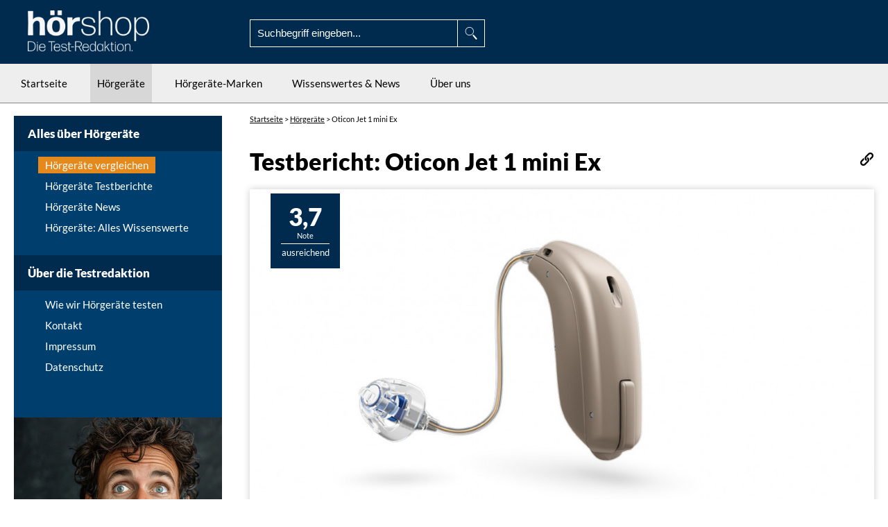

--- FILE ---
content_type: text/html; charset=UTF-8
request_url: https://www.hoershop.com/hoergeraete/testbericht/oticon-jet-1-mini-ex-getestet-43863
body_size: 17021
content:
<!doctype html>
<html lang="de">

<head>
    <script src="https://www.zielbewusst-marketing.de/ccm19/public/app.js?apiKey=93ec13ac9e94149a25543cd70c67600c7149fc9e109082a3&amp;domain=d9fa240" referrerpolicy="origin"></script>
<meta charset="utf-8">
<meta name="viewport" content="width=device-width, initial-scale=1.0">

<link rel="apple-touch-icon" sizes="180x180" href="/img/system/favicon/apple-touch-icon.png?v=003">
<link rel="icon" type="image/png" sizes="32x32" href="/img/system/favicon/favicon-32x32.png?v=003">
<link rel="icon" type="image/png" sizes="16x16" href="/img/system/favicon/favicon-16x16.png?v=003">
<link rel="manifest" href="/img/system/favicon/site.webmanifest?v=003">
<link rel="mask-icon" href="/img/system/favicon/safari-pinned-tab.svg?v=003" color="#5bbad5">
<link rel="shortcut icon" href="/img/system/favicon/favicon.ico?v=003">
<meta name="msapplication-TileColor" content="#da532c">
<meta name="msapplication-config" content="/img/system/favicon/browserconfig.xml?v=003">
<meta name="theme-color" content="#ffffff">

<!-- STYLESHEET -->
<link rel="stylesheet" href="/assets/vendor/uikit/css/uikit.min.css?v=5" type="text/css" />
<link rel="stylesheet" href="/assets/vendor/ionicons/css/ionicons.min.css" type="text/css" />
<link rel="stylesheet" href="/assets/css/style.min.css?v=462" type="text/css" />
<style>.hide-onload{display:none!important;}</style>

<script>
    var _paq = window._paq = window._paq || [];
    /* tracker methods like "setCustomDimension" should be called before "trackPageView" */
    _paq.push(["setDomains", ["*.www.hoershop.com"]]);
    _paq.push(['trackPageView']);
    _paq.push(['disableCookies']);
    _paq.push(['enableLinkTracking']);
    _paq.push(['trackAllContentImpressions']);
    (function () {
        var u = "//hoershop.trustify.de/stats/";
        _paq.push(['setTrackerUrl', u + 'matomo.php']);
        _paq.push(['setSiteId', '1']);
        var d = document, g = d.createElement('script'), s = d.getElementsByTagName('script')[0];
        g.type = 'text/javascript';
        g.async = true;
        g.defer = true;
        g.src = u + 'matomo.js';
        s.parentNode.insertBefore(g, s);
    })();
</script>
<noscript><p><img src="//hoershop.trustify.de/stats/matomo.php?idsite=1&amp;rec=1" style="border:0;" alt="" /></p></noscript>

<!-- Google tag (gtag.js) Datenstream hoershop.com - GA4 -->
<script async src="https://www.googletagmanager.com/gtag/js?id=G-WRDTFFV3FM"></script>
<script> window.dataLayer = window.dataLayer || []; function gtag(){dataLayer.push(arguments);} gtag('js', new Date()); gtag('config', 'G-WRDTFFV3FM'); </script>
<!-- End Google tag -->

<script src="/assets/js/jquery-2.2.4.min.js" type="text/javascript"></script>
<script src="/assets/js/suche_laden.js?9518" type="text/javascript"></script>

<!-- Google AdSense -->
<script data-ad-client="ca-pub-7813739572192231" async src="https://pagead2.googlesyndication.com/pagead/js/adsbygoogle.js"></script>
<!-- End Google AdSense -->
	<title>Testbericht: Oticon Jet 1 mini Ex</title>
	<meta name="description" content="Der Hörgeräte-Test ★ Oticon Jet 1 mini Ex. Testnoten für Hören, Bedienung, Streamen und Einfachheit ">
	<meta property="og:image" content="https://www.hoershop.com/hoergeraete/assets/images/devices/oticon-ruby-2-mini-ex-chromabeige-01.jpg"/>
	<link rel="canonical" href="https://www.hoershop.com/hoergeraete/testbericht/oticon-jet-1-mini-ex-getestet-43863"/>
	<meta name="ZOOMPAGEBOOST" content="0">
	<meta name="robots" content="index, follow, archive"/>

</head>

<body class="hoergeraete vergleich">
<div id="page">
	<!-- HEADER -->
	<div id="page-header" class="sticky-header uk-sticky" uk-sticky="top: 90; media:1024">
		<header>
            		<div id="uppermenu" class="wrap">
			<div id="mobile-menu-toggle" style="display:none">
				<a href="javascript:"><i class="ion-navicon"></i></a>
			</div>
			<div id="logo" itemscope itemtype="http://schema.org/Organization">
				<a class="desktop hide-on-sticky" itemprop="url" href="/"><img src="/img/system/logo.png" alt="HörShop Logo" width="175" title="HörShop - die Hörgeräte-Testredaktion" itemprop="logo"/></a>
				<a class="mobile" href="/"><img src="/img/system/logo-mobile.png" alt="HörShop Logo" title="Hörgeräte-Zubehör von HörShop"/></a>
				<a class="desktop-sticky show-on-sticky" href="/"><img src="/img/system/logo-mobile.png" alt="HörShop Logo" title="HörShop - die Hörgeräte-Testredaktion"></a>
			</div>
			<div id="search" class="hide-on-sticky">
				<div itemscope itemtype="http://schema.org/WebSite">
					<link itemprop="url" content="https://www.hoershop.com/"/>
					<form itemprop="potentialAction" itemscope itemtype="http://schema.org/SearchAction" method="get" action="/infos/suche/mysearch.php">
						<meta itemprop="target" content="https://www.hoershop.com/infos/suche/mysearch.php?q={zoom_query}"/>
						<input itemprop="query-input" type="search" name="zoom_query" placeholder="Suchbegriff eingeben..."   />
						<input type="submit" />
					</form>
				</div>
			</div>
			<div id="topmenu">
				<ul class="nolist horizontal">
					<!-- SUCHE -->
					<li class="mobile-search hide-onload mobile-lupe"></li>
					<div class="dropdown mobile-search-field hide-onload" uk-dropdown="pos:top-right">
						<div class="triangle" style="display:none"></div>
						<form method="get" action="/infos/suche/mysearch.php">
							<input type="search" name="zoom_query" placeholder="Suchbegriff eingeben ..." />
						</form>	
					</div>
				</ul>
			</div>
		</div>
		<div class="clear"></div>
            				<div id="horizontal-menu">
					<div class="wrap">
						<ul>
							<li>
								<a href="/" class="startseite" title="Zur Startseite">Startseite</a>
							</li>
							<li>
								<a href="/info/hoergeraete-news/testsieger-hoergeraete-1045" class="hoergeraete">Hörgeräte</a>
								<ul class="nolist">
									<li><a href="/hoergeraete/suche" class="vergleich">Hörgeräte vergleichen</a></li>
									<li><a href="/hoergeraete/testbericht/" class="test">Hörgeräte-Testberichte</a></li>
								</ul>
							</li>
							<li>
								<a href="/info/" class="news">Hörgeräte-Marken</a>
								<ul class="nolist">
									<li> <a href="/info/hersteller/bernafon/bernafon-viron-hoergeraete-1689">Bernafon Viron</a></li>
									<li> <a href="/info/hersteller/hansaton/hansaton-fokus-3913">Hansaton Fokus</a></li>
									<li> <a href="/info/hersteller/oticon/oticon-opn-s-hoergeraete-3-top-features-612">Oticon OPN S</a></li>
									<li> <a href="/info/hersteller/oticon/oticon-more-hoergeraete-uebersicht-1463">Oticon More</a></li>
									<li> <a href="/info/hersteller/phonak/phonak-lumity-3785">Phonak Lumity</a></li>
									<li> <a href="/info/hersteller/phonak/phonak-paradise-hoergeraete-uebersicht-316">Phonak Paradise</a></li>
									<li> <a href="/info/hersteller/phonak/phonak-marvel-hoergeraete-uebersicht-382">Phonak Marvel</a></li>
									<li> <a href="/info/hersteller/resound/resound-nexia-4454">ReSound Nexia</a></li>
									<li> <a href="/info/hersteller/resound/resound-one-hoergeraete-uebersicht-979">ReSound One</a></li>
									<li> <a href="/info/hersteller/resound/resound-quattro-hoergeraete-uebersicht-352">ReSound LiNX Quattro</a></li>
									<li> <a href="/info/hersteller/signia/signia-ix-4309">Signia IX</a></li>
									<li> <a href="/info/hersteller/signia/signia-ax-2350">Signia AX</a></li>
									<li> <a href="/info/hersteller/starkey/starkey-evolv-ai-2508">Starkey Evolv AI</a></li>
									<li> <a href="/info/hersteller/starkey/starkey-genesis-ai-4502">Starkey Genesis AI</a></li>
									<li> <a href="/info/hersteller/starkey/starkey-livio-ai-hoergeraete-850">Starkey Livio AI</a></li>
									<li> <a href="/info/hersteller/unitron/unitron-vivante-3790">Unitron Vivante</a></li>
									<li> <a href="/info/hersteller/unitron/unitron-dx-hoergeraete-uebersicht-1312">Unitron DX (Discover Next)</a></li>
									<li> <a href="/info/hersteller/widex/widex-moment-hoergeraete-932">Widex MOMENT</a></li>
								</ul>
							</li>
							<li>
								<a href="/info/" class="news">Wissenswertes &amp; News</a>
								<ul class="nolist">
									<li><a href="/info/hoergeraete-technik/im-ohr-hoergeraete-233">Im-Ohr-Hörgeräte</a></li>
									<li><a href="/info/hoergeraete-technik/unsichtbare-hoergeraete-172">Unsichtbare Hörgeräte</a></li>
									<li><a href="/info/hoergeraete-technik/exhoerer-hoergeraete-1054">Exhörer-Hörgeräte</a></li>
									<li><a href="/info/hoergeraete-technik/hoergeraete-und-die-krankenkasse-kostenuebernahme-2022-2307">Hörgeräte und die Krankenkasse</a></li>
									<li><a href="/info/allgemein/hoergeraete-ohne-zuzahlung-2695">Hörgeräte zum Nulltarif</a></li>
									<li><a href="/info/hoergeraete-technik/hoergeraetepreise-1056">Hörgerätepreise</a></li>
									<li><a href="/info/hoergeraete-technik/hoergeraete-ferneinstellung-880">Hörgeräte-Ferneinstellung</a></li>
									<li><a href="/info/hoergeraete-technik/gewoehnung-an-hoergeraete-1480">Gewöhnung an Hörgeräte</a></li>
									<li><a href="/info/besser-hoeren/mini-hoergeraete-vergleich-3084">Mini Hörgeräte</a></li>
									<li><a href="/info/hoergeraetezubehoer/hoergeraete-zubehoer-3260">Hörgeräte Zubehör</a></li>
									<li><a href="/info/hoergeraete-technik/hoergeraete-mit-bluetooth-3589">Hörgeräte mit Bluetooth</a></li>
									<li><a href="/info/hoergeraete-technik/frequenzkanaele-bei-hoergeraeten-241">Hörgeräte mit vielen Frequenzkanälen</a></li>
									<li><a href="/info/hoergeraete-news/testsieger-hoergeraete-1045">Testsieger Hörgeräte</a></li>
									<li><a href="/info/hoergeraete-news/eigenmarken-bei-hoergeraeten-2882">Eigenmarken bei Hörgeräten</a></li>
									<li><a href="/info/hoergeraete-news/hoergeraete-kaufen-expertentipps-1437">Hörgeräte kaufen</a></li>
									<li><a href="/info/hoergeraete-technik/technik-in-hoergeraeten-3816">Definitionen: Technik in Hörgeräten</a></li>
									<li><a href="/info/hoergeraete-technik/akku-hoergeraete-1267">Hörgeräte: Akku oder Batterie?</a></li>
									<li><a href="/info/hoergeraete-technik/raeumliches-hoeren-richtmikrofon-1055">Richtmikrofone: Räumliches Hören mit Hörgeräten</a></li>
									<li><a href="/info/besser-hoeren/schwerhoerigkeit-ab-wann-braucht-man-ein-horgerat-3317">Schwerhörigkeit: Ab wann braucht man ein Hörgerät?</a></li>
									<li><a href="/info/besser-hoeren/schwerhorigkeit-und-hyperakusis-3666">Schwerhörigkeit und Hyperakusis: wenn Geräusche zur Qual werden</a></li>
									<li><a href="/info/hoergeraete-technik/ip68-schutz-hoergeraete-1012">Hörgeräte mit IP68 (Schutz gegen Wasser)</a></li>
								</ul>
							</li>
							<li class="">
								<a href="/hoergeraete/testbericht/" class="uber-uns">Über uns</a>
								<ul class="nolist">
									<li><a href="/hoergeraete/testbericht/" class="test">Wie wir Hörgeräte testen</a></li>
									<li><a href="/infos/kontakt.php" class="kontaktseite">Kontakt</a></li>
									<li><a href="/infos/impressum.php" class="impressum">Impressum</a></li>
									<li><a href="/infos/datenschutzhinweis.php" class="datenschutz">Datenschutz</a></li>
								</ul>
							</li>
						</ul>
					</div>
				</div>

<style>
	#page-header.sticky-header {
    	height: 142px;
	}
	
	#horizontal-menu {
		background: #eee;
		border-bottom: 1px solid #868786;
		position: absolute;
		z-index: 90000;
		width: 100%;
	}
	
	.uk-sticky-fixed #horizontal-menu {
		margin-top: -27px;
	}
	
	#horizontal-menu ul {
		margin: 0px;
		padding: 0px;
	}
	
	#horizontal-menu ul li {
		list-style: none;
		display: inline-block;
		margin: 0px 20px 0px 0px;
	}
	
	#horizontal-menu ul li a {
		text-decoration: none;
		transition: 0.3s;
		padding: 17px 10px;
		display: inline-block;
	}
	
	#horizontal-menu ul li a:hover {
		background: #d7d7d7;
	}
	
	body.startseite #horizontal-menu ul li a.startseite, body.shop #horizontal-menu ul li a.shop, body.hoergeraete #horizontal-menu ul li a.hoergeraete, body.news #horizontal-menu ul li a.news, body.uber-uns #horizontal-menu ul li a.uber-uns, body.kontakt #horizontal-menu ul li a.kontakt  {
		background: #d7d7d7;
	}
	
	#horizontal-menu ul li ul {
		position: absolute;
		display: none;
		min-width: 200px;
		background: #002b4f;
		padding: 5px 15px;
	}
	
	#horizontal-menu ul li:hover ul {
		display: block;
	}
	
	#horizontal-menu ul li ul li {
		display: block;
		margin: 0px;
		padding: 0px;
		padding-bottom: 10px;
		border-bottom: 1px solid #fff;
		margin-top: 10px;
	}
	
	#horizontal-menu ul li ul li:last-child {
		border: 0px;
	}
	
	#horizontal-menu ul li ul li a {
		color: #fff;
		margin: 0px;
		padding: 0px;
	}
	
	#horizontal-menu ul li ul li a:hover {
		background: none;
		font-weight: 700;
	}
	
	.batterien #horizontal-menu ul li ul li a.batterien, .domes #horizontal-menu ul li ul li a.domes, .cerumen #horizontal-menu ul li ul li a.cerumen, .vergleich #horizontal-menu ul li ul li a.vergleich, .test #horizontal-menu ul li ul li a.test, .service #horizontal-menu ul li ul li a.service, .newsletter #horizontal-menu ul li ul li a.newsletter, .kundenstimmen #horizontal-menu ul li ul li a.kundenstimmen, .kontaktseite #horizontal-menu ul li ul li a.kontaktseite, .versandkosten #horizontal-menu ul li ul li a.versandkosten, .impressum #horizontal-menu ul li ul li a.impressum, .datenschutz #horizontal-menu ul li ul li a.datenschutz, .agb #horizontal-menu ul li ul li a.agb, .widerruf #horizontal-menu ul li ul li a.widerruf {
		background: none;
		font-weight: 700;
	}
	
	@media (max-width: 1023px) {
		#page-header.sticky-header {
			height: 50px;
		}
		
		#horizontal-menu {
			display: none;
		}
	}
</style>		</header>
	</div>

	<!-- HAUPTINHALT -->
	<div id="page-content">
		<div class="wrap">
			<div id="content" class="hoergeraete-detailseite">
				<!-- BREADCRUMBS -->
				<div class="breadcrumbs">
                        <span itemscope itemtype="http://schema.org/BreadcrumbList">
                            <span itemprop="itemListElement" itemscope itemtype="http://schema.org/ListItem">
                                <a href="/" itemprop="item" title=""><span itemprop="name">Startseite</span></a>
                                <meta itemprop="position" content="1"/>
                            </span> &gt;
                            <span itemprop="itemListElement" itemscope itemtype="http://schema.org/ListItem">
                                <a href="/hoergeraete/suche" itemprop="item" title=""><span itemprop="name">Hörgeräte</span></a>
                                <meta itemprop="position" content="2"/>
                            </span> &gt;
                            <span itemprop="itemListElement" itemscope itemtype="http://schema.org/ListItem">
                                <span itemprop="name">Oticon Jet 1 mini Ex</span>
                                <meta itemprop="position" content="3"/>
                            </span>
                        </span>
				</div>
				<section>
					<!-- CONTENT HEADER - BILD UND TEXT AUF BILD -->
					<header>
						<!-- The text field -->
						<input id="link-kopieren-input" type="text" value="https://www.hoershop.com/hoergeraete/testbericht/oticon-jet-1-mini-ex-getestet-43863" style="opacity: 0;">
						<!-- The button used to copy the text -->
						<div id="link-kopieren" onclick="copyFunction()"></div>
						<script>
                            function copyFunction() {
                                /* Get the text field */
                                var copyText = document.getElementById("link-kopieren-input");

                                /* Select the text field */
                                copyText.select();
                                copyText.setSelectionRange(0, 99999); /* For mobile devices */

                                /* Copy the text inside the text field */
                                document.execCommand("copy");

                                /* Alert the copied text */
                                alert("Der Link wurde erfolgreich kopiert.");
                            }
						</script>


						<h1>
							Testbericht: Oticon Jet 1 mini Ex</h1>
						<div class="feature-image">
							<img src="https://www.hoershop.com/hoergeraete/assets/images/devices/oticon-ruby-2-mini-ex-chromabeige-01.jpg?108018" alt="Oticon: Ruby Hörgerät in beige von Oticon" title="Oticon Jet 1 mini Ex: Unauffälliges Gerät mit Einwegbatterien."/>
						</div>
						<div class="feature-text">
							<div class="note">
								<span class="ziffer">3,7</span>
								<span class="small">Note</span>
								<span class="wort">ausreichend</span>
							</div>
						</div>
					</header>
                                        					<article>
						<!-- HAUPCONTEN FULLWIDTH -->
						<main>
							<div class="leftside">
								<h2>Das Oticon Jet 1 mini Ex									im Test</h2>
                                
                                									<p style="color:red;">Neu auf dem Markt und schon veraltet - wir haben die Geräte daher in der Gesamtbewertung reduziert.</p>
                                								<p><p>Oticon stellt mit Jet 1 mini Ex ein Modell aus der Basisklasse vor. Man kann damit leichte bis hochgradige Hörverluste ausgleichen. Es ist ein Hörgerät von sehr geringer Größe, das durch die Unterbringung des Lautsprechers direkt im Gehörgang einen guten Klang liefert. Getragen wird es hinter dem Ohr.</p></p>
                                                                									<p class="highlight-info">Die hier verbaute Velox-Technologie stammt aus dem Jahre 2018 und wurde bereits mehrfach überholt. Aber bei Geräten dieser Preiskategorie darf man auch keine technischen Feuerwerke erwarten.</p>
                                								<h2>Hörkomfort</h2>
								<p><p>Der Hörkomfort entscheidet darüber, ob jemand seine Hörgeräte gerne trägt oder nicht. Deshalb haben wir zuerst geschaut, wie das Hörgerät mit Nebengeräuschen umgeht. Bei diesem Modell, das Oticon uns vorstellt, haben wir nur wenig Möglichkeiten zur Komfort-Beeinflussung gefunden. Natürlich ist eine Lärmunterdrückung integriert, die anstrengende Hintergrundgeräusche abmildern soll. Im Jet 1 mini Ex ist vom Hersteller die Standard-Lärmunterdrückung integriert. Sie ist im Hintergrund aktiv, lässt sich aber nicht weiter anpassen. Es gibt auch ein Windmanagement. Das finden wir sher gut, denn viele Menschen halten sich gern im Freien auf. Die Absenkung der Windgeräusche erfolgt hier auf einem mittleren Niveau.</p>
<p>Schnelle, knallartige Geräusche werden hier zwar aufgespürt, aber nur mäßig reduziert. Auf räumliches Hören müssen wir beim Jet 1 mini Ex verzichten, aber wenigstens kann man die Mikrofone in einen Fokus-Modus schalten.  Wir schauen uns noch die Anzahl der Equalizer-Bänder an: 10 bringt das Gerät von Oticon da mit. Wirklich happy sind wir damit nicht, die Möglichkeiten zur Klanggestaltung sind da schon ziemlich eingeschränkt. Aber für ein gutes Sprachverstehen reicht das aus. </p>
<p>Manchmal erleben wir Hörgeräte, die sehr erfolgreich Daten mit Hilfe künstlicher Intelligenz verarbeiten, aber hier in diesem Gerät ist das noch nicht der Fall.</p></p>
                                								<p><strong>Note Hörkomfort:
										<span class="note-hervorheben">4,2</span></strong>
								</p>
                                                                
                                                                
                                <div id="id-3" data-track-content=""></div>
<script>getAd('#id-3', 3);</script>
								<h2>Bedienung & Konnektivität</h2>
								<p><p>Fast jeder von uns besitzt ein Smartphone, da liegt die Frage nahe, ob man das auch mit dem neuen Hörgerät verbinden kann. Lassen Sie  uns mal schauen, wie es beim Jet 1 mini Ex um die Konnektivität und Bedienbarkeit steht. Als erstes haben wir einen Taster direkt am Hörgerät entdeckt. Das ist sehr sinnvoll, denn es ist die einfachste und schnellste Möglichkeit, etwas zu verändern. Die Lautstärke lässt sich darüber anpassen, und auch verschiedene Hörprogramme können eingeschaltet werden. Falls man lieber nichts direkt am Ohr verstellen will, kann man den Taster natürlich auch deaktivieren. Wir mögen ja gerne die kleinen Fernbedienungen, und für dieses Modell haben wir eine gefunden. So kann man diskret kleine Veränderungen an der Lautstärke oder am Klang vornehmen.</p>
<p>Im Test haben wir keine Möglichkeit zur Steuerung per Sprache gefunden. Diese Funktion ist ja auch nicht unbedingt nötig, hätte uns aber dennoch gefreut. Manche Hörgeräte lassen sich auch mit einem kurzen Fingertippen ansteuern, ohne dass man extra ein Knöpfchen drücken muss. Dieses Feature ist hier aber noch nicht implementiert.</p>
<p>Eine App zur individuellen Bedienung ist kostenfrei nutzbar. Hier finden wir aber lediglich normale Funktionen, die schon nützlich sind, aber wirklich Spaß macht die App nicht. Kopfhörer braucht man nicht hier mehr, denn es hat eine Wireless-Option und kann Sounds vom Smartphone direkt in die Ohren übertragen – wenn das Smartphone mit 2,4 GHz LE-Technik ausgestattet ist.</p></p>
                                									<p class="highlight-info">Leider haben wir mit diesen Geräten nur die Möglichkeit des Direkt-Streamings mit Apple-Geräten. Das für Android-Smartphones inzwischen standardmäßig unterstützte AHSA-Protokoll finden wir hier nicht.  </p>
                                								<div id="localhearo-bedienung"></div>
								<script>
                                    getAd('#localhearo-bedienung', 1);
								</script>
								<p><strong>Note Bedienung & Konnektivität:
										<span class="note-hervorheben">2,4</span></strong>
								</p>
                                									<img src="https://www.hoershop.com/hoergeraete/assets/images/devices/oticon-connect-clip.jpg?67299" alt="Oticon: Zubehörmikrofon" title="Oticon Jet 1 mini Ex: Diesen Connect-Clip benötigen Sie, wenn Sie mit Ihrem Android-Smartphone in den Genuss des Podcast- oder Musikhörens gelangen möchten. Auch Telefonieren ist damit möglich."/>
									<p class="bildunterschrift">Oticon Jet 1 mini Ex										: Diesen Connect-Clip benötigen Sie, wenn Sie mit Ihrem Android-Smartphone in den Genuss des Podcast- oder Musikhörens gelangen möchten. Auch Telefonieren ist damit möglich.</p>
                                								<div class="clear"></div>
                                
                                <!-- START CODE-BEREICH 1 ---------->
<div class="features-hoergeraete">
            <hr>
                <h2>Die besten Alternativen zum Jet 1 mini Ex</h2>
        <p>In unserer Datenbank befinden sich 120 Testberichte über Hörgeräte, die ähnliche technische Eigenschaften wie dieses Hörgerät aufweisen (also: Hinter-dem-Ohr-Hörgerät Lautsprecher im Gehörgang positioniert            in Größe "XS",
            nicht aufladbar,
            geeignet für Hörverlust-Grad leicht, mittel & stark).
            Hier sind die besten 3 (Redaktionsstand 15.01.2026):</p>
    
    
    
    <table border="0" cellspacing="0" cellpadding="0">
        <tbody>
                            <tr>
                    <td class="img-block">
                        <a href="https://www.hoershop.com/hoergeraete/testbericht/philips-hearlink-9040-mnr-t-getestet-43957" title="Zum Hörgerät Philips HearLink 9040 MNR T">
                            <img src="https://www.hoershop.com/hoergeraete/assets/images/devices/small/philips-hearlink-mnr-t-silber.png?77735" alt="Audio Service: Zwei Akku Hörgeräte Audio Service Duo mit Dünnschlauch" title="Audio Service G5 4 Duo Li-Ion: Akku-betriebene Hörsysteme mit Dünnschlauch Anbindung" style="margin: 0px !important;">
                        </a>
                    </td>
                    <td>
                        <a href="https://www.hoershop.com/hoergeraete/testbericht/philips-hearlink-9040-mnr-t-getestet-43957" title="Zum Hörgerät Philips HearLink 9040 MNR T">
                            Philips HearLink 9040 MNR T                        </a>
                    </td>
                    <td>
                        Gesamtnote: 1,5                    </td>
                </tr>
                            <tr>
                    <td class="img-block">
                        <a href="https://www.hoershop.com/hoergeraete/testbericht/starkey-evolv-ai-2400-ric-312-getestet-43676" title="Zum Hörgerät Starkey Evolv AI 2400 RIC 312">
                            <img src="https://www.hoershop.com/hoergeraete/assets/images/devices/small/starkey-evolv-ai-ric-312-sterling.jpg?48799" alt="Audio Service: Zwei Akku Hörgeräte Audio Service Duo mit Dünnschlauch" title="Audio Service G5 4 Duo Li-Ion: Akku-betriebene Hörsysteme mit Dünnschlauch Anbindung" style="margin: 0px !important;">
                        </a>
                    </td>
                    <td>
                        <a href="https://www.hoershop.com/hoergeraete/testbericht/starkey-evolv-ai-2400-ric-312-getestet-43676" title="Zum Hörgerät Starkey Evolv AI 2400 RIC 312">
                            Starkey Evolv AI 2400 RIC 312                        </a>
                    </td>
                    <td>
                        Gesamtnote: 1,7                    </td>
                </tr>
                            <tr>
                    <td class="img-block">
                        <a href="https://www.hoershop.com/hoergeraete/testbericht/nuear-savant-ai-2400-ric-312-getestet-431208" title="Zum Hörgerät NuEar Savant AI 2400 RIC 312">
                            <img src="https://www.hoershop.com/hoergeraete/assets/images/devices/small/starkey-evolv-ai-ric-312-sterling.jpg?48799" alt="Audio Service: Zwei Akku Hörgeräte Audio Service Duo mit Dünnschlauch" title="Audio Service G5 4 Duo Li-Ion: Akku-betriebene Hörsysteme mit Dünnschlauch Anbindung" style="margin: 0px !important;">
                        </a>
                    </td>
                    <td>
                        <a href="https://www.hoershop.com/hoergeraete/testbericht/nuear-savant-ai-2400-ric-312-getestet-431208" title="Zum Hörgerät NuEar Savant AI 2400 RIC 312">
                            NuEar Savant AI 2400 RIC 312                        </a>
                    </td>
                    <td>
                        Gesamtnote: 1,7                    </td>
                </tr>
                    </tbody>
    </table>
            <hr>
    </div>
<!-- ENDE CODE-BEREICH 1 ---------->
								<h2>Einfachheit & Sicherheit</h2>
								<p><p>Die Nutzerfreundlichkeit ist der nächste Aspekt, dem wir uns widmen wollen. Hier geht es um Alltagstauglichkeit und die Frage, wie einfach und sicher man mit dem Hörgerät durchs Leben kommt. Die ersten Punkte im Kapitel Einfachheit verschenkt das Jet 1 mini Ex, denn es besitzt keine automatische Sitationsanpassung. Wir müssen selber so weit nachjustieren, bis wir in der jeweiligen Hörsituation zurecht kommen.  Die Gewöhnung an das neue Hörgefühl unterstützt dieses Gerät mit einem vollautomatischen Eingewöhnungsmanager. Der passt in kaum spürbaren Schritten die Verstärkung so lange an, bis mein Hörverlust komplett ausgeglichen ist. Ich muss nichts weiter machen als regelmäßig meine Hörgeräte tragen. </p>
<p>Zink-Luft-Batterien versorgen das Jet 1 mini Ex mit Energie. Der Batteriewechsel könnte für Menschen mit eingeschränkter Fingerfertigkeit oder Sehfähigkeit ziemlich beschwerlich werden. Falls Sie da Bedenken haben, schauen Sie sich lieber nach einem aufladbaren Modell um.</p>
<p>Das Hörgerät wurde in die IP-Schutzklasse 68 eingestuft. Das garantiert einen umfassenden Schutz gegen das Eindringen von Staub. Auch Wasser kann dem Hörgerät nicht so leicht etwas anhaben. Damit ist es bestens gewappnet für Outdoor-Aktivitäten, wo es schon einmal nass und schmutzig werden kann. Gehen Sie trotzdem nicht unbedingt baden oder schwimmen mit den Hörgeräten. Badezusätze oder auch der Salzgehalt im Meerwasser verändern die Zusammensetzung und können letztendlich doch schaden. </p></p>
                                								<p><strong>Note Einfachheit & Sicherheit:
										<span class="note-hervorheben">3,0</span></strong>
								</p>
                                                                <div id="id-4" data-track-content=""></div>
<script>getAd('#id-4', 4);</script>								<h2>Extras</h2>
								<p><p>Über ein paar Extra-Funktionen freut sich jeder, also schauen wir mal, ob wir hier fündig werden: Richtig gut gefallen hat uns das optionale Tinnitusprogramm. Es gibt doch relativ viele Menschen, die gelegentlich oder häufig von einem Pfeifen oder Rauschen im Ohr geplagt sind. Das Tinnitusprogramm im Jet 1 mini Ex ist eigentlich nichts weiter als ein Klanggenerator. Es geht darum, breitbandige Geräusche oder Klänge zu erzeugen, die sanft und angenehm alle Hörbereiche stimulieren. Der Tinnitus geht darin unter und wird nicht mehr als störend wahrgenommen. </p>
<p>Oticon geht mit der Zeit und stellt mit dem Remote-Einstellungsservice ein zukunftsorientiertes Feature zur Verfügung. Berufstätige Menschen mit wenig Zeit können online mit ihrem Akustiker Kontakt aufnehmen und ihre Hörgeräte umprogrammieren lassen. Auch Hörgeräteträger, die einen längeren Anfahrtsweg zum Fachgeschäft haben, profitieren von diesem besonderen Service. </p>
<p>Viele Hörgeräte haben heute noch ein paar Gesundheits-Funktionen dabei. Da das Jet 1 mini Ex aber keine speziellen Sensoren dafür hat, können wir hier keine Besonderheiten vorstellen. Digitale Algorithmen und passende Apps erlauben immer öfter die Integration von Lifestyle-Funktionen, die Ihren Alltag unterstützen. Wir sind beeindruckt, was Hörgeräte wie dieses von Oticon heute alles können. Probieren Sie das unbedingt mal aus!</p></p>
                                								<p><strong>Note Extras:
										<span class="note-hervorheben">1,8</span></strong>
								</p>
								<h2>
									Fazit: Oticon Jet 1 mini Ex</h2>
								<p class="endnote"><strong><p>Im Gesamtergebnis landet dieses Testgerät auf den hinteren Plätzen und lässt einige Ausstattungsmerkmale vermissen. Wir vergeben die Note 3,73. Für anspruchsarme Hörer ist das in Ordnung, für einen sehr aktiven Lebensstil empfehlen wir allerdings ein Hörgerät mit umfangreicheren Komfortmerkmalen.</p></strong></p>
                                                                
                                <!-- START CODE-BEREICH 2 ---------->
<div class="features-hoergeraete">
            <hr>
        
            <h2>Top-Alternativen aus derselben Preisgruppe</h2>
        <p>Welche Geräte zeigen in einer vergleichbaren Preisgruppe momentan die besten technischen Ergebnisse? Hier sind die aktuellen Top 3:</p>
    
    
    <table border="0" cellspacing="0" cellpadding="0">
        <tbody>
                            <tr>
                    <td class="img-block">
                        <a href="https://www.hoershop.com/hoergeraete/testbericht/rexton-reach-20-r-li-getestet-431750" title="Zum Hörgerät Rexton Reach 20 R-Li">
                            <img src="https://www.hoershop.com/hoergeraete/assets/images/devices/small/signia-pure-cng-ix_graphite.jpg?88236" alt="Audio Service: Zwei Akku Hörgeräte Audio Service Duo mit Dünnschlauch" title="Audio Service G5 4 Duo Li-Ion: Akku-betriebene Hörsysteme mit Dünnschlauch Anbindung" style="margin: 0px !important;">
                        </a>
                    </td>
                    <td>
                        <a href="https://www.hoershop.com/hoergeraete/testbericht/rexton-reach-20-r-li-getestet-431750" title="Zum Hörgerät Rexton Reach 20 R-Li">
                            Rexton Reach 20 R-Li                        </a>
                    </td>
                    <td>
                        Gesamtnote: 2,9                    </td>
                </tr>
                            <tr>
                    <td class="img-block">
                        <a href="https://www.hoershop.com/hoergeraete/testbericht/soniton-spirit-8.4-ric-li-getestet-431751" title="Zum Hörgerät SoniTon Spirit 8.4 RIC Li">
                            <img src="https://www.hoershop.com/hoergeraete/assets/images/devices/small/signia-pure-cng-ix_graphite.jpg?88236" alt="Audio Service: Zwei Akku Hörgeräte Audio Service Duo mit Dünnschlauch" title="Audio Service G5 4 Duo Li-Ion: Akku-betriebene Hörsysteme mit Dünnschlauch Anbindung" style="margin: 0px !important;">
                        </a>
                    </td>
                    <td>
                        <a href="https://www.hoershop.com/hoergeraete/testbericht/soniton-spirit-8.4-ric-li-getestet-431751" title="Zum Hörgerät SoniTon Spirit 8.4 RIC Li">
                            SoniTon Spirit 8.4 RIC Li                        </a>
                    </td>
                    <td>
                        Gesamtnote: 2,9                    </td>
                </tr>
                            <tr>
                    <td class="img-block">
                        <a href="https://www.hoershop.com/hoergeraete/testbericht/sympatico-8.4-r-li-getestet-431752" title="Zum Hörgerät Sympatico 8.4 R Li">
                            <img src="https://www.hoershop.com/hoergeraete/assets/images/devices/small/signia-pure-cng-ix_graphite.jpg?88236" alt="Audio Service: Zwei Akku Hörgeräte Audio Service Duo mit Dünnschlauch" title="Audio Service G5 4 Duo Li-Ion: Akku-betriebene Hörsysteme mit Dünnschlauch Anbindung" style="margin: 0px !important;">
                        </a>
                    </td>
                    <td>
                        <a href="https://www.hoershop.com/hoergeraete/testbericht/sympatico-8.4-r-li-getestet-431752" title="Zum Hörgerät Sympatico 8.4 R Li">
                            Sympatico 8.4 R Li                        </a>
                    </td>
                    <td>
                        Gesamtnote: 2,9                    </td>
                </tr>
                    </tbody>
    </table>
    </div>
<!-- ENDE CODE-BEREICH 1 ---------->                                
                                
								<p>&nbsp;</p>
								<p class="small">
									Unser Oticon Jet 1 mini Ex									Testbericht wurde am 09.12.2022									erstellt									. Die Gesamtnote 3,73 setzt sich
									zusammen aus
                                    &raquo;Hörkomfort (40% Gewichtung): Note 4,2 | &raquo;Bedienung & Konnektivität (28% Gewichtung): Note 2,4 | &raquo;Einfachheit & Sicherheit (17% Gewichtung): Note 3,0 | &raquo;Extras (15% Gewichtung): Note 1,8 |  Wie wir testen, erfahren Sie in unseren <a href="/hoergeraete/testbericht/">Beurteilungskriterien
										und Teststandards</a>.</p>
								<p>&nbsp;</p>
								<p>&nbsp;</p>
                                
                                <div id="id-5" data-track-content=""></div>
<script>getAd('#id-5', 5);</script>
								<p>&nbsp;</p>

								<h2>FAQ</h2>
								<p><h3>Ist das Jet 1 mini Ex von Oticon für mich geeignet?</h3>
<p>Der Anpassbereich dieses Hörgerätes ist "Hörverlust leicht, mittel oder stark". Ob Ihr Hördefizit in diesem Bereich liegt, kann ein Hörakustik-Fachbetrieb vor Ort schnell beurteilen.</p>
<h3>Was kostet das Jet 1 mini Ex von Oticon?</h3>
<p>Der grobe Rahmen, in dem das Oticon Jet 1 mini Ex derzeit in Deutschland angeboten wird, ist ungefähr zwischen 1,00 € und 700,00 €. Zum Preis sollte man sich auch die Gesamtbewertung anschauen: Die Gesamt-Testnote im HörShop-Test ist 3,7 (ausreichend). Auch Details sind wichtig, um den Hörgerätepreis einordnen zu können: Die Sternebewertung der "Lärmunterdrückung" im Test zeigt nur 1 von 5 Sternen.</p>
<h3>Welche Größe hat das Oticon Jet 1 mini Ex?</h3>
<p>Dieses Hinter-dem-Ohr-Hörgerät haben wir in die Größenklasse XS eingeordnet. Das bedeutet, dass es recht klein ist. Sie können es mit anderen Hörgeräten dieser Größenklasse vergleichen: <a href="../suche">Hörgeräte-Vergleich</a>.</p>
<h3>Wie gut hört man mit dem Oticon Jet 1 mini Ex?</h3>
<p>Das Jet 1 mini Ex vom Hersteller Oticon ist mit 10 separat einstellbaren Equalizer-Bändern ausgestattet (zur Einordnung: Die aktuellen Spitzengeräte besitzen 25 Bänder). Die Bewertung der Unterdrückung von Lärm für dieses Gerät erreicht nur 1 von 5 Sternen. Prädikat 'gut' (3 von 5 Sternen) gibt es für die Windgeräuschunterdrückung des Jet 1 mini Ex. Fasst man den gesamten Bereich "Hörkomfort" zusammen, ergibt sich eine Gesamtnote im Test von 4,2 (ausreichend).</p>
<script type="application/ld+json">// <![CDATA[
{
 "@context": "https://schema.org",
 "@type": "FAQPage",
 "mainEntity": [
  {
   "@type": "Question",
   "name": "Ist das Jet 1 mini Ex von Oticon für mich geeignet?",
   "acceptedAnswer": {
    "@type": "Answer",
    "text": "Der Anpassbereich dieses Hörgerätes ist \"Hörverlust leicht, mittel oder stark\". Ob Ihr Hördefizit in diesem Bereich liegt, kann ein Hörakustik-Fachbetrieb vor Ort schnell beurteilen."
   }
  },
  {
   "@type": "Question",
   "name": "Was kostet das Jet 1 mini Ex von Oticon?",
   "acceptedAnswer": {
    "@type": "Answer",
    "text": "Der grobe Rahmen, in dem das Oticon Jet 1 mini Ex derzeit in Deutschland angeboten wird, ist ungefähr zwischen 1,00 € und 700,00 €. Zum Preis sollte man sich auch die Gesamtbewertung anschauen: Die Gesamt-Testnote im HörShop-Test ist 3,7 (ausreichend). Auch Details sind wichtig, um den Hörgerätepreis einordnen zu können: Die Sternebewertung der \"Lärmunterdrückung\" im Test zeigt nur 1 von 5 Sternen."
   }
  },
  {
   "@type": "Question",
   "name": "Welche Größe hat das Oticon Jet 1 mini Ex?",
   "acceptedAnswer": {
    "@type": "Answer",
    "text": "Dieses Hinter-dem-Ohr-Hörgerät haben wir in die Größenklasse XS eingeordnet. Das bedeutet, dass es recht klein ist. Sie können es mit anderen Hörgeräten dieser Größenklasse vergleichen: <a href=\"../suche\">Hörgeräte-Vergleich</a>."
   }
  },
  {
   "@type": "Question",
   "name": "Wie gut hört man mit dem Oticon Jet 1 mini Ex?",
   "acceptedAnswer": {
    "@type": "Answer",
    "text": "Das Jet 1 mini Ex vom Hersteller Oticon ist mit 10 separat einstellbaren Equalizer-Bändern ausgestattet (zur Einordnung: Die aktuellen Spitzengeräte besitzen 25 Bänder). Die Bewertung der Unterdrückung von Lärm für dieses Gerät erreicht nur 1 von 5 Sternen. Prädikat 'gut' (3 von 5 Sternen) gibt es für die Windgeräuschunterdrückung des Jet 1 mini Ex. Fasst man den gesamten Bereich \"Hörkomfort\" zusammen, ergibt sich eine Gesamtnote im Test von 4,2 (ausreichend)."
   }
  }
 ]
} 
// ]]></script></p>

								<div style="clear: both;"></div>
								<p>&nbsp;</p>
                                
                                									<h2>Hörgeräte vergleichen: Jetzt alle weiteren aktuellen Testberichte entdecken</h2>
									<p>Finden und sortieren Sie jetzt alle aktuell erfassten Hörgeräte. Dabei haben Sie uneingeschränkten Zugriff auf alle Filter, mit denen Sie die Top-Hörgeräte schnell auf einen Blick sehen können.</p>
									<p><a href="/hoergeraete/suche" class="button">Jetzt Hörgeräte vergleichen</a></p>
									<p>&nbsp;</p>
									<a href="/hoergeraete/suche"><img src="/img/hoergeraete-finder/hoergeraete-online-vergleichen-03.webp" alt="Zwei unterschiedlich große Tomaten als Synonym für den Vergleich von Hörgeräten" width="627" height="627" title="Zur Hörgeräte-Suche"/></a>								<p>&nbsp;</p>
								<p>&nbsp;</p>
								<div style="clear: both;"></div>

						</main>
						<!-- HAUPCONTEN FULLWIDTH ENDE -->

						<aside>
							<div class="rightside">
								<div class="uebersicht-box">
									<p class="h2">Alles auf einen Blick:</p>
                                    									<p class="uebersicht">
										<img src="/img/hoergeraete-finder/icons/icon_bauform.png" title="Bauform: die Unterbringung des Lautsprechers direkt im Gehörgang" alt="Icon der Bauform"/><span class="small">Bauform:</span><br/>Lautsprecher im Gehörgang									</p>
									<p class="uebersicht">
										<img src="/img/hoergeraete-finder/icons/icon_ohr.png" title="Position am Ohr: hinter dem Ohr" alt="Icon der Position am Ohr"/><span class="small">Position am Ohr:</span><br/>hinter dem Ohr									</p>
									<p class="uebersicht">
										<img src="/img/hoergeraete-finder/icons/icon_groesse.png" title="Größe: Hörgerät von sehr geringer Größe" alt="Icon der Größe"/><span class="small">Größe:</span><br/>XS - sehr klein									</p>
									<p class="uebersicht">
										<img src="/img/hoergeraete-finder/icons/icon_geraeusch.png" title="Geräuschmanagement: ausreichend" alt="Icon des Geräuschmanagements"/><span class="small">Geräuschmanagement:</span><br/>ausreichend									</p>
									<p class="uebersicht">
										<img src="/img/hoergeraete-finder/icons/icon_regler.png" title="Equalizer: Wir schauen uns noch die Anzahl der Equalizer-Bänder an: 10 bringt das Gerät von Oticon da mit. Wirklich happy sind wir damit nicht, die Möglichkeiten zur Klanggestaltung sind da schon ziemlich eingeschränkt. Aber für ein gutes Sprachverstehen reicht das aus.  Bänder" alt="Icon der Equalizer-Bänder"/><span class="small">Equalizer:</span><br/>10										Bänder</p>
									<p class="uebersicht">
										<img src="/img/hoergeraete-finder/icons/icon_streaming.png" title="Streaming: Kopfhörer braucht man nicht hier mehr, denn es hat eine Wireless-Option und kann Sounds vom Smartphone direkt in die Ohren übertragen – wenn das Smartphone mit 2,4 GHz LE-Technik ausgestattet ist." alt="Icon von Streaming"/><span class="small">Streaming:</span><br/>ja, direkte Verbindung									</p>
									<p class="uebersicht">
										<img src="/img/hoergeraete-finder/icons/icon_aufladbar.png" title="Aufladbar: Zink-Luft-Batterien versorgen das Jet 1 mini Ex mit Energie. Der Batteriewechsel könnte für Menschen mit eingeschränkter Fingerfertigkeit oder Sehfähigkeit ziemlich beschwerlich werden. Falls Sie da Bedenken haben, schauen Sie sich lieber nach einem aufladbaren Modell um." alt="Icon für Aufladbar"/><span class="small">Aufladbar:</span><br/>nein									</p>
									<p class="uebersicht">
										<img src="/img/hoergeraete-finder/icons/icon_preis.png" title="Preisklasse: €" alt="Icon für die Preisklasse"/><span class="small">Preisklasse:</span><br/><img title="Preisklasse €" src="/img/system/preisklasse-01_white.jpg" class="preisklasse">
									</p>
                                    										<p class="uebersicht">
											<img src="/img/hoergeraete-finder/icons/icon_markteinfuehrung.png" title="Dieses Hörgerät hatte im August 2022 Markteinführung" alt="Icon für die Markteinführung"/><span class="small">Markteinführung:</span><br/>August 2022</p>
                                    									<div style="clear: both;"></div>
								</div>
								<div class="note-box">
									<p class="h2">Gesamtnote:</p>
									<div class="note">
										<span class="ziffer">3,7</span>
										<span class="small">Note</span>
										<span class="wort">ausreichend</span>
									</div>
									<p class="small">Zusammensetzung:
                                        Hörkomfort (40%): Note 4,2; Bedienung & Konnektivität (28%): Note 2,4; Einfachheit & Sicherheit (17%): Note 3,0; Extras (15%): Note 1,8; 									<p class="small">► <a href="/hoergeraete/testbericht/">Wie wir testen</a></p>
									<div style="clear: both;"></div>
									<p><a href="/hoergeraete/suche" class="button">Hörgeräte vergleichen...</a></p>
									<div style="clear: both;"></div>
								</div>
							</div>
							<div style="clear: both;"></div>
						</aside>
					</article>

					<aside>
						<!-- NAVIGATOR BEI PRODUKTEN -->
						<footer>
							<!-- PRODUKT-KAROUSEL -->
						</footer>
					</aside>
				</section>
				<div class="clear"></div>
                
                			</div>


			<!-- MENU GANZ LINKS -->
			<div id="navbar">
				<nav>
					<ul id="menu" class="" uk-accordion="multiple: true">
						<!-- HIER ZUSATZ-MENU PRODUKTSEITEN -->
                        					<li class="">
						<span class="menu-title">Alles über Hörgeräte</span>
						<ul class="nolist">
							<li><a href="/hoergeraete/suche"><span style="background-color: #E5891C; margin-left: -10px; padding: 3px 10px 3px 10px;">Hörgeräte vergleichen</span></a></li>
							<li><a href="/hoergeraete/testbericht/">Hörgeräte Testberichte</a></li>
							<li><a href="/info/">Hörgeräte News</a></li>
							<li><a href="/info/hoergeraete-technik/hoergeraete-1559">Hörgeräte: Alles Wissenswerte</a></li>
						</ul>
					</li>

					<li class="">
						<span></span>
						<ul class="nolist">
							<li></li>
						</ul>
					</li>

					<li class="">
						<span class="menu-title">Über die Testredaktion</span>
						<ul class="nolist">
							<li><a href="/hoergeraete/testbericht/">Wie wir Hörgeräte testen</a></li>
							<li><a href="/infos/kontakt.php">Kontakt</a></li>
							<li><a href="/infos/impressum.php">Impressum</a></li>
							<li><a href="/infos/datenschutzhinweis.php">Datenschutz</a></li>
						</ul>
					</li>

					<div class="topspacer20">&nbsp;</div>

					<div id="id-7" data-track-content=""></div>
<script>getAd('#id-7', 7);</script>
					<li class="">
						<span></span>
						<ul class="nolist">
							<li></li>
						</ul>
					</li>

					<li class="">
						<span class="menu-title">Hörgerätehersteller &amp; Marken:</span>
						<ul class="nolist">
							<li><a href="/info/hersteller/starkey-hoergeraete-5494">Starkey Hörgeräte</a></li>
							<li><a href="/info/hersteller/oticon-1227">Oticon Hörgeräte</a></li>
							<li><a href="/info/hersteller/phonak-831">Phonak Hörgeräte</a></li>
							<li><a href="/info/hersteller/signia-1412">Signia Hörgeräte</a></li>
							<li><a href="/info/hersteller/resound-hoergeraete-4252">ReSound Hörgeräte</a></li>
							<li><a href="/info/hersteller/philips-2063">Philips Hörgeräte</a></li>
							<li><a href="/info/hoergeraete-news/soniton-hoergeraete-3702">Soniton Hörgeräte</a></li>
							<li><a href="/info/hoergeraete-news/kind-hoergeraete-3706">KIND Hörgeräte</a></li>
						</ul>
					</li>
					</ul>
                    				<!--<div id="social-media">
				</div>-->				</nav>
			</div>
			<div class="clear"></div>
			<!-- MENU GANZ ENDE -->
		</div>
	</div>


	<!-- FOOTER -->
    		<div id="page-footer"><footer>
 			<div id="footer-top"><div class="wrap">
				<div class="uk-child-width-1-3@m uk-child-width-1-3@s uk-grid center" uk-grid>
					<div>
						<img src="/img/system/icons/kundenservice.svg" class="img-footer" title="Kundenservice" alt="Icon von einem Headset."/>
						<h4>Kundenservice</h4>
						<ul class="nolist">
							<li><a href="/info/hoergeraete-news/zweite-meinung-hoeren-3189">Zweite Meinung einholen</a></li>
							<li><a href="/infos/kontakt.php">Kontakt</a></li>
							<li><a href="/infos/wo-ist-der-shop.php">Wieso kann ich nicht bestellen?</a></li>
						</ul>
					</div>
					<div>
						<img src="/img/system/icons/rechtliches.svg" class="img-footer" title="Rechtliches" alt="Icon von einer Computer-Maus"/>
						<h4>Rechtliches</h4>
						<ul class="nolist">
							<li><a href="/infos/impressum.php">Impressum</a></li>
							<li><a href="/infos/datenschutzhinweis.php">Datenschutz</a></li>
							<li><a href="#CCM.openWidget" title="Cookie Einstellungen anpassen">Cookie Einstellungen</a></li>
						</ul>
					</div>
					<div>
						<img src="/img/system/icons/social.svg" class="img-footer" title="Social Media & Co." alt="Icon von zwei Sprechblasen."/>
						<h4>Immer aktuell</h4>
						<ul class="nolist">
							<li><a href="/hoergeraete/suche">Hörgeräte vergleichen (online)</a></li>
							<li><a href="/hoergeraete/testbericht/">Hörgeräte-Testberichte</a></li>
							<li><a href="/info/">Hörgeräte-Neuigkeiten</a></li>
							<li><a href="/info/hoergeraete-news/testsieger-hoergeraete-1045">Testsieger Hörgeräte</a></li>
						</ul>
					</div>
				</div>
			</div></div>
			
			<aside>
				<div id="footer-bottom">
					<div class="wrap">
						<div class="uk-child-width-1-3@m uk-child-width-1-1@s uk-grid" uk-grid>
							<div>
								<p class="small">Mit viel &#x2764; erstellt in Deutschlands heimlicher Maultaschenhauptstadt: Ditzingen bei Stuttgart.</p>
								<p class="small">Qualitätsversprechen: So kommen unsere <a href="/hoergeraete/testbericht/">Hörgeräte-Testberichte</a> zustande.</p>
								<p class="small">HörShop Hörgeräte-Testberichte werden von einem fünfköpfigen Team aus Experten erstellt und betreut. Ausgebildete Hörakustiker tragen die Daten zusammen und achten auf eine faire Bewertung der einzelnen Hörgeräte.</p>
								<p class="small">Haben Sie einen Fehler entdeckt? Können wir etwas besser machen? Treten Sie mit uns in <a href="/infos/kontakt.php">Kontakt.</a></p>
								<p class="small">© 1997-
									<script>
										<!--
											DatumAktuell = new Date();
											JahrAktuell = DatumAktuell.getFullYear();
											document.write(JahrAktuell);
										//-->
									</script> Ideentakt GmbH<br>
								| Wir verstehen <a href="/info/hoergeraete-news/testsieger-hoergeraete-1045">Hörgeräte</a>. | </p>
							</div>

							<div>
								<p class="small">Testberichte und Beurteilungen über die wichtigsten Hörgerätefamilien in Deutschland:</p>
								<ul>
									<li class="smallfooterbullets">
										<span class="smallfooterbullets">
											<a href="/info/hersteller/bernafon/bernafon-viron-hoergeraete-1689">Bernafon Viron</a>
										</span>
									</li>
									<li class="smallfooterbullets">
										<span class="smallfooterbullets">
											<a href="/info/hersteller/hansaton/hansaton-fokus-3913">Hansaton Fokus</a>
										</span>
									</li>
									<li class="smallfooterbullets">
										<span class="smallfooterbullets">
											<a href="/info/hersteller/oticon/oticon-opn-s-hoergeraete-3-top-features-612">Oticon OPN S</a>
										</span>
									</li>
									<li class="smallfooterbullets">
										<span class="smallfooterbullets">
											<a href="/info/hersteller/oticon/oticon-more-hoergeraete-uebersicht-1463">Oticon More</a>
										</span>
									</li>
									<li class="smallfooterbullets">
										<span class="smallfooterbullets">
											<a href="/info/hersteller/phonak/phonak-lumity-3785">Phonak Lumity</a>
										</span>
									</li>
									<li class="smallfooterbullets">
										<span class="smallfooterbullets">
											<a href="/info/hersteller/phonak/phonak-paradise-hoergeraete-uebersicht-316">Phonak Paradise</a>
										</span>
									</li>
									<li class="smallfooterbullets">
										<span class="smallfooterbullets">
											<a href="/info/hersteller/phonak/phonak-marvel-hoergeraete-uebersicht-382">Phonak Marvel</a>
										</span>
									</li>
									<li class="smallfooterbullets">
										<span class="smallfooterbullets">
											<a href="/info/hersteller/resound/resound-nexia-4454">ReSound Nexia</a>
										</span>
									</li>
									<li class="smallfooterbullets">
										<span class="smallfooterbullets">
											<a href="/info/hersteller/resound/resound-one-hoergeraete-uebersicht-979">ReSound One</a>
										</span>
									</li>
									<li class="smallfooterbullets">
										<span class="smallfooterbullets">
											<a href="/info/hersteller/resound/resound-quattro-hoergeraete-uebersicht-352">ReSound LiNX Quattro</a>
										</span>
									</li>
									<li class="smallfooterbullets">
										<span class="smallfooterbullets">
											<a href="/info/hersteller/signia/signia-ix-4309">Signia IX</a>
										</span>
									</li>
									<li class="smallfooterbullets">
										<span class="smallfooterbullets">
											<a href="/info/hersteller/signia/signia-ax-2350">Signia AX</a>
										</span>
									</li>
									<li class="smallfooterbullets">
										<span class="smallfooterbullets">
											<a href="/info/hersteller/starkey/starkey-evolv-ai-2508">Starkey Evolv AI</a>
										</span>
									</li>
									<li class="smallfooterbullets">
										<span class="smallfooterbullets">
											<a href="/info/hersteller/starkey/starkey-genesis-ai-4502">Starkey Genesis AI</a>
										</span>
									</li>
									<li class="smallfooterbullets">
										<span class="smallfooterbullets">
											<a href="/info/hersteller/starkey/starkey-livio-ai-hoergeraete-850">Starkey Livio AI</a>
										</span>
									</li>
									<li class="smallfooterbullets">
										<span class="smallfooterbullets">
											<a href="/info/hersteller/unitron/unitron-vivante-3790">Unitron Vivante</a>
										</span>
									</li>
									<li class="smallfooterbullets">
										<span class="smallfooterbullets">
											<a href="/info/hersteller/unitron/unitron-dx-hoergeraete-uebersicht-1312">Unitron DX (Discover Next)</a>
										</span>
									</li>
									<li class="smallfooterbullets">
										<span class="smallfooterbullets">
											<a href="/info/hersteller/widex/widex-moment-hoergeraete-932">Widex MOMENT</a>
										</span>
									</li>
								</ul>

								<p class="small"><a href="/info/hersteller/hoergeraetehersteller-3929">Hörgerätehersteller</a> &amp; Marken:</p>
								<ul>
									<li class="smallfooterbullets">
										<span class="smallfooterbullets">
											<a href="/info/hersteller/starkey-hoergeraete-5494">Starkey Hörgeräte</a>
										</span>
									</li>
									<li class="smallfooterbullets">
										<span class="smallfooterbullets">
											<a href="/info/hersteller/oticon-1227">Oticon Hörgeräte</a>
										</span>
									</li>
									<li class="smallfooterbullets">
										<span class="smallfooterbullets">
											<a href="/info/hersteller/phonak-831">Phonak Hörgeräte</a>
										</span>
									</li>
									<li class="smallfooterbullets">
										<span class="smallfooterbullets">
											<a href="/info/hersteller/signia-1412">Signia Hörgeräte</a>
										</span>
									</li>
									<li class="smallfooterbullets">
										<span class="smallfooterbullets">
											<a href="/info/hersteller/resound-hoergeraete-4252">ReSound Hörgeräte</a>
										</span>
									</li>
									<li class="smallfooterbullets">
										<span class="smallfooterbullets">
											<a href="/info/hersteller/philips-2063">Philips Hörgeräte</a>
										</span>
									</li>
									<li class="smallfooterbullets">
										<span class="smallfooterbullets">
											<a href="/info/hoergeraete-news/soniton-hoergeraete-3702">Soniton Hörgeräte</a>
										</span>
									</li>
									<li class="smallfooterbullets">
										<span class="smallfooterbullets">
											<a href="/info/hoergeraete-news/kind-hoergeraete-3706">KIND Hörgeräte</a>
										</span>
									</li>
								</ul>
							</div>
							<div>
								<p class="small">Wichtige Infos über Hörgeräte und Technik:</p>
								<ul>
									<li class="smallfooterbullets">
										<span class="smallfooterbullets">
											<a href="/info/hoergeraete-technik/im-ohr-hoergeraete-233">Im-Ohr-Hörgeräte</a>
										</span>
									</li>
									<li class="smallfooterbullets">
										<span class="smallfooterbullets">
											<a href="/info/hoergeraete-technik/unsichtbare-hoergeraete-172">Unsichtbare Hörgeräte</a>
										</span>
									</li>
									<li class="smallfooterbullets">
										<span class="smallfooterbullets">
											<a href="/info/hoergeraete-technik/exhoerer-hoergeraete-1054">Exhörer-Hörgeräte</a>
										</span>
									</li>
									<li class="smallfooterbullets">
										<span class="smallfooterbullets">
											<a href="/info/hoergeraete-technik/hoergeraete-und-die-krankenkasse-kostenuebernahme-2022-2307">Hörgeräte und die Krankenkasse</a>
										</span>
									</li>
									<li class="smallfooterbullets">
										<span class="smallfooterbullets">
											<a href="/info/allgemein/hoergeraete-ohne-zuzahlung-2695">Hörgeräte zum Nulltarif</a>
										</span>
									</li>
									<li class="smallfooterbullets">
										<span class="smallfooterbullets">
											<a href="/info/hoergeraete-technik/hoergeraete-kosten-1056">Hörgerätepreise</a>
										</span>
									</li>
									<li class="smallfooterbullets">
										<span class="smallfooterbullets">
											<a href="/info/hoergeraete-technik/hoergeraete-ferneinstellung-880">Hörgeräte-Ferneinstellung</a>
										</span>
									</li>
									<li class="smallfooterbullets">
										<span class="smallfooterbullets">
											<a href="/info/hoergeraete-technik/gewoehnung-an-hoergeraete-1480">Gewöhnung an Hörgeräte</a>
										</span>
									</li>
									<li class="smallfooterbullets">
										<span class="smallfooterbullets">
											<a href="/info/besser-hoeren/mini-hoergeraete-vergleich-3084">Mini Hörgeräte</a>
										</span>
									</li>
									<li class="smallfooterbullets">
										<span class="smallfooterbullets">
											<a href="/info/hoergeraetezubehoer/hoergeraete-zubehoer-3260">Hörgeräte Zubehör</a>
										</span>
									</li>
									<li class="smallfooterbullets">
										<span class="smallfooterbullets">
											<a href="/info/hoergeraete-technik/hoergeraete-mit-dem-handy-koppeln-4118">Hörgeräte mit dem Handy koppeln</a>
										</span>
									</li>
									<li class="smallfooterbullets">
										<span class="smallfooterbullets">
											<a href="/info/hoergeraete-technik/hoergeraete-mit-bluetooth-3589">Hörgeräte mit Bluetooth</a>
										</span>
									</li>
									<li class="smallfooterbullets">
										<span class="smallfooterbullets">
											<a href="/info/hoergeraete-technik/frequenzkanaele-bei-hoergeraeten-241">Hörgeräte mit vielen Frequenzkanälen</a>
										</span>
									</li>
									<li class="smallfooterbullets">
										<span class="smallfooterbullets">
											<a href="/info/hoergeraete-news/testsieger-hoergeraete-1045">Testsieger Hörgeräte</a>
										</span>
									</li>
									<li class="smallfooterbullets">
										<span class="smallfooterbullets">
											<a href="/info/hoergeraete-news/eigenmarken-bei-hoergeraeten-2882">Eigenmarken bei Hörgeräten</a>
										</span>
									</li>
									<li class="smallfooterbullets">
										<span class="smallfooterbullets">
											<a href="/info/hoergeraete-news/hoergeraete-kaufen-expertentipps-1437">Hörgeräte kaufen</a>
										</span>
									</li>
									<li class="smallfooterbullets">
										<span class="smallfooterbullets">
											<a href="/info/hoergeraete-technik/technik-in-hoergeraeten-3816">Definitionen: Technik in Hörgeräten</a>
										</span>
									</li>
									<li class="smallfooterbullets">
										<span class="smallfooterbullets">
											<a href="/info/hoergeraete-technik/akku-hoergeraete-1267">Hörgeräte: Akku oder Batterie?</a>
										</span>
									</li>
									<li class="smallfooterbullets">
										<span class="smallfooterbullets">
											<a href="/info/hoergeraete-technik/raeumliches-hoeren-richtmikrofon-1055">Richtmikrofone: Räumliches Hören mit Hörgeräten</a>
										</span>
									</li>
									<li class="smallfooterbullets">
										<span class="smallfooterbullets">
											<a href="/info/besser-hoeren/schwerhoerigkeit-ab-wann-braucht-man-ein-horgerat-3317">Schwerhörigkeit: Ab wann braucht man ein Hörgerät?</a>
										</span>
									</li>
									<li class="smallfooterbullets">
										<span class="smallfooterbullets">
											<a href="/info/besser-hoeren/schwerhoerigkeit-und-demenz-3973">Schwerhörigkeit und Demenz</a>
										</span>
									</li>
									<li class="smallfooterbullets">
										<span class="smallfooterbullets">
											<a href="/info/besser-hoeren/schwerhorigkeit-und-hyperakusis-3666">Schwerhörigkeit und Hyperakusis</a>
										</span>
									</li>
									<li class="smallfooterbullets">
										<span class="smallfooterbullets">
											<a href="/info/besser-hoeren/hoergeraetereinigung-3993">Hörgerätereinigung</a>
										</span>
									</li>
									<li class="smallfooterbullets">
										<span class="smallfooterbullets">
											<a href="/info/allgemein/gebrauchte-hoergeraete-4060">Gebrauchte Hörgeräte</a>
										</span>
									</li>
									<li class="smallfooterbullets">
										<span class="smallfooterbullets">
											<a href="/info/hoergeraete-technik/ip68-schutz-hoergeraete-1012">Hörgeräte mit IP68 (Schutz gegen Wasser)</a>
										</span>
									</li>
								</ul>
							</div>
							<div>
								
							</div>
						</div>
					</div>
				</div>
			</aside>
		</footer></div>	<!-- FOOTER ENDE -->

</div>
<!-- page ENDE -->

<script>jQuery('.hide-onload').removeClass('hide-onload');</script>
<script src="/assets/vendor/uikit/js/uikit.min.js" type="text/javascript"></script>
<script src="/assets/js/jquery.validate.min.js" type="text/javascript"></script>
<script src="/assets/js/localization/messages_de.min.js" type="text/javascript"></script>
<!--<script src="/assets/scripts.min.js?v=14" type="text/javascript"></script>
<script src="/assets/js/productcart.min.js" type="text/javascript"></script>-->

<!-- WEITERE SCRIPTS + FOOTER ADDS
    <script type="text/javascript">
        $(document).ready(function () {
            portoLoad();
        });
    </script>-->

<!-- Support -->
<!--<script type="text/javascript" id="84f11edbbb7144fa9f57013e8097490b" src="//www.hoerstudio.com/Templates/scripts/chat/script.php?id=84f11edbbb7144fa9f57013e8097490b" defer></script>-->
<!-- Support -->

<script type="application/ld+json">
	{
        "@context": "https://schema.org/",
        "@type": "Product",
        "name": "Oticon Jet 1 mini Ex",
            "image": "https://www.hoershop.com/hoergeraete/assets/images/devices/oticon-ruby-2-mini-ex-chromabeige-01.jpg",
            "description": "Das Hörgerät Jet 1 mini Ex	von Oticon	besitzt diese Eigenschaften: Bauform = Lautsprecher im Gehörgang	, Position am Ohr = hinter dem Ohr	. Die Größe ist XS - sehr klein	, Beurteilung des Geräuschmanagements: ausreichend	. Der Equalizer besitzt 10	Bänder. Streaming: ja, direkte Verbindung	, aufladbar (Betrieb mit Akkus): nein	. Die Markteinführung fand im August 2022 statt.",
            "brand": "Oticon",
            "datePublished": "09.12.2022",
            "dateModified": "09.12.2022",
            "aggregateRating": {
                "@type": "AggregateRating",
                "ratingValue": "3,7",
                "bestRating": "1",
                "worstRating": "6",
                "ratingCount": "1"
            }
        }
</script>

<!-- ENDBODY -->

</body>

</html>

--- FILE ---
content_type: image/svg+xml
request_url: https://www.hoershop.com/img/system/icons/lupe.svg
body_size: 211
content:
<svg id="Ebene_1" data-name="Ebene 1" xmlns="http://www.w3.org/2000/svg" viewBox="0 0 150 150"><defs><style>.cls-1{fill:#fff;}</style></defs><title>Lupe</title><path class="cls-1" d="M104.34,53.17A46.17,46.17,0,1,0,58.17,99.33a46.22,46.22,0,0,0,46.17-46.17M58.17,92.86c-22.43,0-39.69-17.25-39.69-39.69S35.74,13.48,58.17,13.48,97.86,30.73,97.86,53.17,80.61,92.86,58.17,92.86"/><path class="cls-1" d="M136.65,140.06l-.21.18a7.77,7.77,0,0,1-11-.75L90.63,99.55a53,53,0,0,0,11.43-11L137.4,129.1a7.79,7.79,0,0,1-.75,11"/></svg>

--- FILE ---
content_type: image/svg+xml
request_url: https://www.hoershop.com/img/system/icons/kundenservice.svg
body_size: 324
content:
<svg id="Ebene_1" data-name="Ebene 1" xmlns="http://www.w3.org/2000/svg" viewBox="0 0 55 46.31"><defs><style>.cls-1{fill:#767676;}</style></defs><title>kundenservice</title><path class="cls-1" d="M987,511.79c0-4.51-1.49-8.3-3.51-9.47v-.38h-3.18v-1.39c0-12.14-9.38-22-20.9-22s-20.9,9.88-20.9,22v1.39h-3v.38c-2,1.17-3.51,5-3.51,9.47s1.49,8.3,3.51,9.47v.38h8.65V501.93h-.71v-1.39c0-9.25,7.3-17.06,16-17.06s15.95,7.81,15.95,17.06v1.39h-.51v19.71h8.65v-.38C985.52,520.09,987,516.29,987,511.79Z" transform="translate(-932.01 -478.53)"/><path class="cls-1" d="M957.39,524.75c-10.15,0-18.11-4.2-18.11-9.57h3c0,3.12,6.22,6.59,15.14,6.59Z" transform="translate(-932.01 -478.53)"/><ellipse class="cls-1" cx="24.65" cy="43.95" rx="2.85" ry="2.35"/></svg>

--- FILE ---
content_type: text/javascript
request_url: https://www.hoershop.com/assets/js/suche_laden.js?9518
body_size: 2697
content:
function showSubMenu(o){$el = jQuery(o).find(".submenu"), $el.hasClass("active") || $el.addClass("active")}function hideSubMenu(o){$el = jQuery(o).find(".submenu"), $el.hasClass("active") && $el.removeClass("active")}var closeMobileMenuOnBodyClick, showSpecialMenu, recordCoordsOnSwipe, closeMobileMenuOnSwipe; jQuery(document).ready(function($){var o = $("#navbar"), e = $("#mobile-menu-toggle"), n, i = {x:0, y:0}; closeMobileMenuOnBodyClick = function(n){o[0].contains(n.target) || e.trigger("click")}, recordCoordsOnSwipe = function(o){i = {x:o.originalEvent.touches[0].clientX, y:o.originalEvent.touches[0].clientY}}, closeMobileMenuOnSwipe = function(o){var n = o.originalEvent.changedTouches[0], t = $(document).width(), c = t < 600?t / 3:200, l = i.x - n.clientX; n.clientY < i.y + 100 && n.clientY > i.y - 100 && c < l && e.trigger("click")}, showSpecialMenu = function(o){n = $("#" + o).toggle()}, e.on("click", function(i){e.hasClass("open")?(e.add(o).removeClass("open"), void 0 !== n && n.hide(), $("body").off("click", closeMobileMenuOnBodyClick), $("body").off("touchstart", recordCoordsOnSwipe), $("body").off("touchend", closeMobileMenuOnSwipe)):(e.add(o).addClass("open"), $("body").on("click", closeMobileMenuOnBodyClick), $("body").on("touchstart", recordCoordsOnSwipe), $("body").on("touchend", closeMobileMenuOnSwipe)), i.stopPropagation()}); var t = document.createElement("div"); t.setAttribute("id", "cart-button"), t.setAttribute("style", "display:none"); var c = $(".product-infos .bestellbox"), l = $("body"), r = function(o){$.contains(c[0], o.target) || $(t).trigger("click")}, s = function(o){var e = o.originalEvent.changedTouches[0], n = $(window).height(), c = n / 4, l = e.clientY - i.y; e.clientX < i.x + 50 && e.clientX > i.x - 50 && c < l && $(t).trigger("click")}; $(t).appendTo(c).on("click", function(o){c.toggleClass("active"), l.hasClass("cart-active")?(l.removeClass("cart-active").off("click", r), l.off("touchstart", recordCoordsOnSwipe), l.off("touchend", s)):(l.addClass("cart-active").on("click", r), l.on("touchstart", recordCoordsOnSwipe), l.on("touchend", s)), o.stopPropagation()}), - 1 != navigator.appVersion.indexOf("Win") && $("html").css("cssText", "overflow-y: scroll !important"), $("#finder-mobile-button").on("click", function(){window.scrollTo(0, 0), $("#result").add(".redo-button").show(), $(".mobile-instruction").add(".finder-mobile-search").add(".finder-box").hide()}), $("#finder-redo-button").on("click", function(o){window.scrollTo(0, 0), $(".finder-box").is(":visible")?location.reload():($("#result").add(".redo-button").hide(), $(".mobile-instruction").add(".finder-mobile-search").add(".finder-box").show()), o.preventDefault(), o.stopPropagation()}), "1" != get_cookie("cookies_accepted") && $(".product-infos .bestellbox, .finder-mobile-search button, #content.finder p.redo-button").css("bottom", "41px"), $("#topmenu .mobile-search-field").on("show", function(o){$(o.target).find("input")[0].focus()})});
     function getAd(target, position_id) {
     $.ajax({
     type: 'POST',
          async: false,
          url: '/hoergeraete/testbericht/adsContentGet/' + position_id
     }).done(function (data) {
     //debugger;
     $(target).html(data);
     });
     }

function get_cookie() {

}

function ladenSuche(page_id) {

// Parameter müssen wie folgt gesetzt werden:
// Hersteller: supplier_id=n (n=id des Hersteller)
// Merkmale: feature[n]=1 ( n= Id des Merkmalwertes, also z.B. "leicht und mittel", =1 ist die ID der Merkmalgruppe
// Sortierung: sortby=n (n steht für die ID in der Sortier-DropDown-Liste
// Suchfeld: &searchtext=nnnn (nnnn steht für den Suchtext)

var data;
     var get;
     switch (page_id) {
// Phonak | Note aufsteigend
case 1:
     get = '?supplier_id=6&sortby=5';
     break;
// ReSound | Note aufsteigend
     case 2:
     get = '?supplier_id=7&sortby=5';
     break;
     case 3:
     get = '?29[30]=30&54=54&62=62';
     break;
// Signia | Note aufsteigend
     case 4:
     get = '?supplier_id=10&sortby=5';
     break;
// Phonak | Paradise | Note aufsteigend
     case 5:
     get = '?supplier_id=6&searchtext=Paradise&sortby=5';
     break;
// unsichbar und mini
     case 6:
     get = '?feature[3]=1&feature[4]=1&sortby=5';
     break;
// Signia | X | Note aufsteigend
     case 7:
     get = '?supplier_id=10&searchtext= X&sortby=5';
     break;
// Styletto | Note aufsteigend
     case 8:
     get = '?searchtext=Styletto&sortby=5';
     break;
// Phonak | Marvel | Note aufsteigend
     case 9:
     get = '?supplier_id=6&searchtext=Marvel&sortby=5';
     break;
// ReSound | Quattro | Note aufsteigend
     case 10:
     get = '?supplier_id=7&searchtext=Quattro&sortby=5';
     break;
// Oticon | OPN S | Note aufsteigend
     case 11:
     get = '?supplier_id=5&searchtext=OPN S&sortby=5';
     break;
// Starkey | Livio AI | Note aufsteigend
     case 12:
     get = '?supplier_id=12&searchtext= AI&sortby=5';
     break;
// fernanpassbar
     case 13:
     get = '?feature[76]=1&sortby=5';
     break;
// 20 oder mehr Kanäle | Note aufsteigend
     case 14:
     get = '?feature[101]=1&sortby=5';
     break;
// Widex | Moment | Note aufsteigend
     case 15:
     get = '?supplier_id=9&searchtext=Moment&sortby=5';
     break;
// Im-Ohr-Hörgeräte | Note aufsteigend
     case 16:
     get = '?feature[8]=1&sortby=5';
     break;
// ReSound | One | Note aufsteigend
     case 17:
     get = '?supplier_id=7&searchtext=One &sortby=5';
     break;
// IP68 | Note aufsteigend
     case 18:
     get = '?feature[73]=1&sortby=5';
     break;
// Räumliches Hören ***** | Note aufsteigend
     case 19:
     get = '?feature[41]=1&sortby=5';
     break;
// RIC | Note aufsteigend
     case 20:
     get = '?feature[2]=1&sortby=5';
     break;
// Note aufsteigend
     case 21:
     get = '?sortby=5';
     break;
// Oticon | Note aufsteigend
     case 22:
     get = '?supplier_id=5&sortby=5';
     break;
// aufladbar | Note aufsteigend
     case 23:
     get = '?feature[60]=1&sortby=5';
     break;
// Unitron | DX | Note aufsteigend
     case 24:
     get = '?supplier_id=8&searchtext=DX &sortby=5';
     break;
// Mit Eingewöhnungsmanager | Note aufsteigend
     case 25:
     get = '?feature[62]=1&sortby=5';
     break;
// Wind, Lärm, Impuls, Räumlich ****/*****/natürlich | Note aufsteigend
     case 26:
     get = '?feature[28]=1&feature[29]=1&feature[121]=1&feature[22]=1&feature[23]=1&feature[34]=1&feature[35]=1&feature[40]=1&feature[41]=1&feature[122]=1&sortby=5';
     break;
// Bernafon | Viron | Note aufsteigend
     case 27:
     get = '?supplier_id=3&searchtext=Viron &sortby=5';
     break;
// Signia | Note aufsteigend
     case 28:
     get = '?supplier_id=10&sortby=5';
     break;
// Hansaton | Note aufsteigend
     case 29:
     get = '?supplier_id=13&searchtext=XC Pro &sortby=5';
     break;
// Bernafon | Alpha | Note aufsteigend
     case 30:
     get = '?supplier_id=3&searchtext=Alpha &sortby=5';
     break;
// Philips | Note aufsteigend
     case 31:
     get = '?supplier_id=11&sortby=5';
     break;
// Phonak Ric Geräte
     case 32:
     get = '?supplier_id=6&feature[2]=1';
     break;
// Bernafon | Alpha | Note aufsteigend
     case 33:
     get = '?supplier_id=5&searchtext=More &sortby=5';
     break;
// Starkey | Evolv AI | Note aufsteigend
     case 34:
     get = '?supplier_id=12&searchtext=Evolv AI&sortby=5';
     break;
// Windunterdrückung ***** | Note aufsteigend
     case 35:
     get = '?feature[29]=1&sortby=5';
     break;
// Preis bis 700 € | Note aufsteigend
     case 36:
     get = '?feature[116]=1&sortby=5';
     break;
// für leichte Schwerhörigkeit | Note aufsteigend
     case 37:
     get = '?feature[14]=1&feature[17]=1&sortby=5';
     break;
// unsichbar (XXS) | Note aufsteigend
     case 38:
     get = '?feature[9]=1&sortby=5';
     break;
// ReSound | Omnia | Note aufsteigend
     case 39:
     get = '?supplier_id=7&searchtext=Omnia &sortby=5';
     break;
// Oticon | Real | Note aufsteigend
     case 40:
     get = '?supplier_id=5&searchtext=Real&sortby=5';
     break;
// Phonak | Lumity | Note aufsteigend
     case 41:
     get = '?supplier_id=6&searchtext=Lumity&sortby=5';
     break;
// SoniTon | Note aufsteigend
     case 42:
     get = '?supplier_id=17&sortby=5';
     break;
// Unitron | Vivante | Note aufsteigend
     case 43:
     get = '?supplier_id=8&searchtext=V &sortby=5';
     break;
// KIND | Note aufsteigend
     case 44:
     get = '?supplier_id=21&sortby=5';
     break;
// Bernafon | Alpha XT | Note aufsteigend
     case 45:
     get = '?supplier_id=3&searchtext=Alpha XT&sortby=5';
     break;
// Streaming, direkte Verbindung | Note aufsteigend
     case 46:
     get = '?feature[57]=1&sortby=5';
     break;
// Starkey | Note aufsteigend
     case 47:
     get = '?supplier_id=12&sortby=5';
     break;
// ReSound | Vivia | Note aufsteigend   
     case 48:
     get = '?supplier_id=7&searchtext=Vivia&sortby=5';
     break;
//
     default:
     get = '';
     break;
}

$.ajax({
url: '/hoergeraete/suche/laden_suche/' + page_id + '/' + get,
     async: true,
     type: "GET",
     //data: data,
     success: function (response) {
     $('#suche-content').html(response);
          //loadResults(1, true, true);
     }

});
     }
